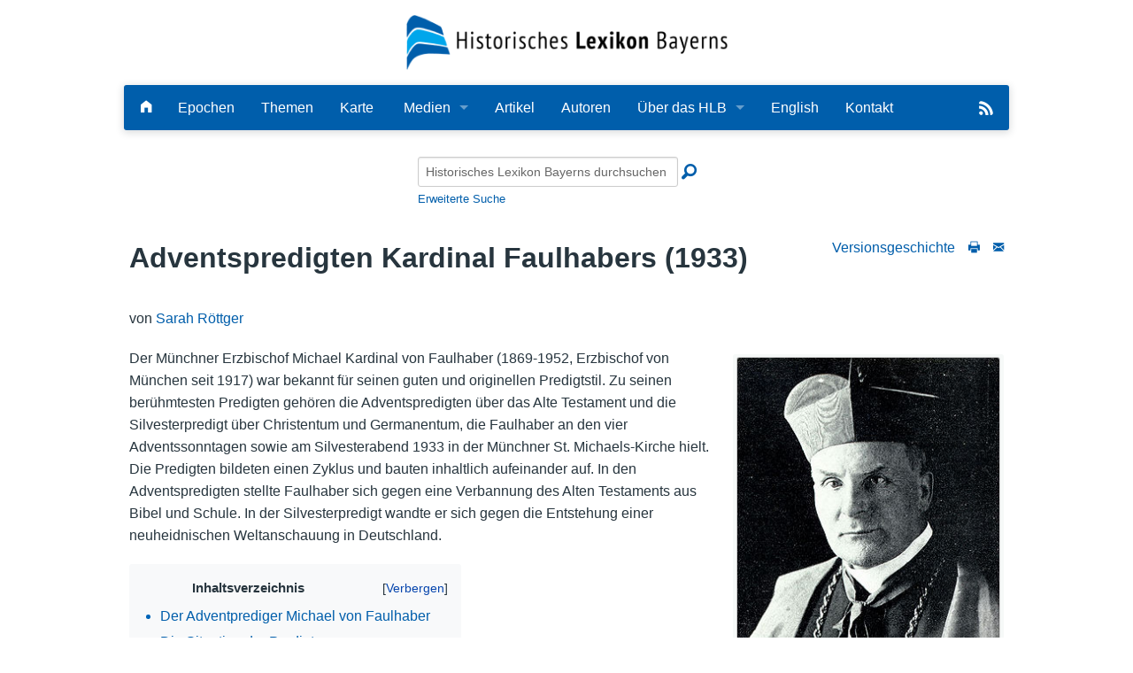

--- FILE ---
content_type: text/html; charset=UTF-8
request_url: https://www.historisches-lexikon-bayerns.de/Lexikon/Adventspredigten_Kardinal_Faulhabers_(1933)
body_size: 13840
content:
<!DOCTYPE html>
<html class="client-nojs" lang="de-x-formal" dir="ltr">
<head>
<meta charset="UTF-8">
<title>Adventspredigten Kardinal Faulhabers (1933) – Historisches Lexikon Bayerns</title>
<script>document.documentElement.className="client-js";RLCONF={"wgBreakFrames":false,"wgSeparatorTransformTable":[",\t.",".\t,"],"wgDigitTransformTable":["",""],"wgDefaultDateFormat":"dmy","wgMonthNames":["","Januar","Februar","März","April","Mai","Juni","Juli","August","September","Oktober","November","Dezember"],"wgRequestId":"aYHvJ22AseSUj58eEAjXuwAAAAk","wgCanonicalNamespace":"","wgCanonicalSpecialPageName":false,"wgNamespaceNumber":0,"wgPageName":"Adventspredigten_Kardinal_Faulhabers_(1933)","wgTitle":"Adventspredigten Kardinal Faulhabers (1933)","wgCurRevisionId":34098389,"wgRevisionId":34098389,"wgArticleId":26792,"wgIsArticle":true,"wgIsRedirect":false,"wgAction":"view","wgUserName":null,"wgUserGroups":["*"],"wgCategories":["Bayerische Geschichte","1933 bis 1945","Kirche","Oberbayern"],"wgPageViewLanguage":"de-formal","wgPageContentLanguage":"de-formal","wgPageContentModel":"wikitext","wgRelevantPageName":"Adventspredigten_Kardinal_Faulhabers_(1933)","wgRelevantArticleId":26792,"wgIsProbablyEditable":false,"wgRelevantPageIsProbablyEditable":false,"wgRestrictionEdit":[],"wgRestrictionMove":[],"wgCiteReferencePreviewsActive":true,"wgMediaViewerOnClick":true,"wgMediaViewerEnabledByDefault":true,"wgPopupsFlags":0,"srfFilteredConfig":null,"egMapsScriptPath":"/extensions/Maps/","egMapsDebugJS":false,"egMapsAvailableServices":["leaflet","googlemaps3"],"egMapsLeafletLayersApiKeys":{"MapBox":"","MapQuestOpen":"","Thunderforest":"","GeoportailFrance":""},"mlmLanguages":["en","cn","fr","it","nl"],"mlmLanguageFlags":{"de":"/extensions/MultiLanguageManager/resources/images/DE.png","en":"/extensions/MultiLanguageManager/resources/images/GB.png","cn":"/extensions/MultiLanguageManager/resources/images/CN.png","fr":"/extensions/MultiLanguageManager/resources/images/FR.png","it":"/extensions/MultiLanguageManager/resources/images/IT.png","nl":"/extensions/MultiLanguageManager/resources/images/NL.png"}};
RLSTATE={"site.styles":"ready","user.styles":"ready","user":"ready","user.options":"loading","mediawiki.page.gallery.styles":"ready","skins.foreground.styles":"ready","ext.mlm.styles":"ready","ext.embedVideo.styles":"ready","ext.srf.styles":"ready"};RLPAGEMODULES=["ext.smw.styles","mediawiki.page.media","smw.entityexaminer","site","mediawiki.page.ready","mediawiki.toc","skins.foreground.js","ext.mlm","mmv.bootstrap","ext.embedVideo.overlay","ext.popups","ext.smw.purge"];</script>
<script>(RLQ=window.RLQ||[]).push(function(){mw.loader.impl(function(){return["user.options@12s5i",function($,jQuery,require,module){mw.user.tokens.set({"patrolToken":"+\\","watchToken":"+\\","csrfToken":"+\\"});
}];});});</script>
<link rel="stylesheet" href="/load.php?lang=de-formal&amp;modules=ext.embedVideo.styles%7Cext.mlm.styles%7Cext.srf.styles%7Cmediawiki.page.gallery.styles%7Cskins.foreground.styles&amp;only=styles&amp;skin=foreground">
<script async="" src="/load.php?lang=de-formal&amp;modules=startup&amp;only=scripts&amp;raw=1&amp;skin=foreground"></script>
<style>#mw-indicator-mw-helplink {display:none;}</style>
<meta name="ResourceLoaderDynamicStyles" content="">
<link rel="stylesheet" href="/load.php?lang=de-formal&amp;modules=site.styles&amp;only=styles&amp;skin=foreground">
<meta name="generator" content="MediaWiki 1.43.6">
<meta name="robots" content="max-image-preview:standard">
<meta name="format-detection" content="telephone=no">
<meta property="og:image" content="https://www.historisches-lexikon-bayerns.de/images/3/35/Michael_Faulhaber_1930.jpg">
<meta property="og:image:width" content="1200">
<meta property="og:image:height" content="1761">
<meta property="og:image" content="https://www.historisches-lexikon-bayerns.de/images/3/35/Michael_Faulhaber_1930.jpg">
<meta property="og:image:width" content="800">
<meta property="og:image:height" content="1174">
<meta property="og:image:width" content="640">
<meta property="og:image:height" content="939">
<meta name="viewport" content="width=device-width, initial-scale=1.0, user-scalable=yes, minimum-scale=0.25, maximum-scale=5.0">
<link rel="alternate" type="application/rdf+xml" title="Adventspredigten Kardinal Faulhabers (1933)" href="/index.php?title=Spezial:RDF_exportieren&amp;xmlmime=rdf">
<link rel="icon" href="/skins/Foreground/assets/img/favicon.ico">
<link rel="search" type="application/opensearchdescription+xml" href="/rest.php/v1/search" title="Historisches Lexikon Bayerns (de-formal)">
<link rel="EditURI" type="application/rsd+xml" href="https://www.historisches-lexikon-bayerns.de/api.php?action=rsd">
<link rel="alternate" type="application/atom+xml" title="Atom-Feed für „Historisches Lexikon Bayerns“" href="/index.php?title=Spezial:Letzte_%C3%84nderungen&amp;feed=atom">
<meta http-equiv="X-UA-Compatible" content="IE=edge" />
</head>
<body class="mediawiki ltr sitedir-ltr mw-hide-empty-elt ns-0 ns-subject page-Adventspredigten_Kardinal_Faulhabers_1933 rootpage-Adventspredigten_Kardinal_Faulhabers_1933 skin-foreground action-view skin--responsive"><div id='navwrapper'><!-- START FOREGROUNDTEMPLATE -->
        <div id="headerlogo">
            <div class="row" role="navigation" aria-label="HLB-Logo">
                <a href="/Lexikon/Hauptseite" aria-label="Startseite">
                    <!--img src="https://www.historisches-lexikon-bayerns.de/skins/foreground/assets/img/hlblogo.png" alt="HLB"/-->
                    <img src="/skins/Foreground/assets/img/hlblogo.png" alt="HLB"/>
                                    </a>

            </div>
        </div>
        <div class="row">
            <nav class="top-bar" data-topbar role="navigation" aria-label="Hauptmenu" data-options="back_text: Zurück">
                <ul class="title-area">
                    <li class="name">

                    </li>
                    <li class="toggle-topbar menu-icon">
                        <a href="#"><span>Menü</span></a>
                    </li>
                </ul>

            <section class="top-bar-section">
                <h2 style="display:none;">Hauptmenu</h2>
                <ul class="left" id="top-bar-left">
                    <li class="divider"></li>
                    <li id="p-" class="has-dropdown active"></li>
                    <li id="n-Startseite" class=""><a href="/Lexikon/Hauptseite" aria-label="Hauptseite"><i class="fi-home"></i></a></li>

                    <li id="n-Epochen" class=""><a href="/Lexikon/Artikel_nach_Epoche">Epochen</a></li>
                    <li id="n-Kategorien" class=""><a href="/Lexikon/Kategorien">Themen</a></li>
                    <li id="n-Karte" class=""><a href="/Lexikon/Karte">Karte</a></li>

                    <li id="Medien" class="has-dropdown active"><a href="#">Medien</a>
                        <ul class="dropdown">
                            <li id="n-Bilder" class=""><a href="/Lexikon/Bilder">Bilder</a></li>
                            <li id="n-Audio" class=""><a href="/Lexikon/Spezial:Neue_Dateien?mediatype[]=AUDIO">Audio</a></li>
                            <li id="n-Video" class=""><a href="/Lexikon/Spezial:Neue_Dateien?mediatype[]=VIDEO">Video</a></li>
                            <li id="n-PDF" class=""><a href="/Lexikon/Spezial:Neue_Dateien?mediatype[]=OFFICE">PDF</a></li>
                            <li id="n-NeueDateien" class=""><a href="/Lexikon/Spezial:Neue_Dateien">Alle Dateien</a></li>
                        </ul>
                    </li>

                    <!--li id="n-Bilder" class=""><a href="/Lexikon/Spezial:Neue_Dateien">Bilder</a></li-->
                    <!--li id="n-Bilder" class=""><a href="/Lexikon/Bilder">Bilder</a></li-->

                    <li id="n-Artikel-A-Z" class=""><a href="/Lexikon/Artikel_A-Z">Artikel</a></li>
                    <li id="n-Autoren" class=""><a href="/Lexikon/Autoren">Autoren</a></li>
                    <li id="n-Ueber-das-Lexikon" class="has-dropdown active"><a href="#">Über das HLB</a>
                        <ul class="dropdown">
                            <li id="n-Das_Lexikon"><a href="/Lexikon/HLB:Das_Lexikon">Lexikon</a></li>

                            <li id="n-Redaktion"><a href="/Lexikon/HLB:Redaktion">Redaktion</a></li>
                            <li id="n-Traeger"><a href="/Lexikon/HLB:Traeger">Träger</a></li>
                            <li id="n-Wissenschaftlicher-Beirat" class=""><a href="/Lexikon/HLB:Wissenschaftlicher_Beirat">Wissenschaftlicher Beirat</a></li>
                            <li id="n-Bearbeitungsstand"><a href="/Lexikon/HLB:Bearbeitungsstand">Bearbeitungsstand</a></li>
                            <li id="n-Zehn-Jahre"><a href="/Lexikon/HLB:Zehn-Jahre-HLB">Zehn Jahre HLB</a></li>
                            <li id="n-faq"><a href="/Lexikon/HLB:Häufige_Fragen">Häufige Fragen</a></li>
                            <li id="n-Nutzungshinweise" class=""><a href="/Lexikon/HLB:Nutzungshinweise">Nutzungshinweise</a></li>

                        </ul>
                    </li>
                    <li id="n-English"><a href="/Lexikon/English">English</a></li>
                    <li id="n-Kontakt"><a href="/Lexikon/HLB:Kontakt">Kontakt</a></li>

                </ul>

                <ul id="top-bar-right" class="right">
                    <!--li class="has-form">
                        <form action="" id="searchform" class="mw-search">
                            <div class="row collapse">
                                <div class="small-12 columns">
                                                                        <button type="submit" class="button search"></button>
                                </div>
                            </div>
                        </form>
                    </li-->
                    <!--li class="divider show-for-small"></li>

                    <li class="has-dropdown active"><a href="#"><i class="fa fa-cogs"></i></a>
                        <ul id="toolbox-dropdown" class="dropdown">
                                                        <li id="n-recentchanges"></li>                            <li id="n-help" ><a href=""></a></li>                        </ul>
                    </li>

                    <li id="personal-tools-dropdown" class="has-dropdown active"><a href="#"><i class="fa fa-user"></i></a>
                        <ul class="dropdown">
                                                    </ul>
                    </li-->
                    <!-- li id="n-Search"><a href="#"><i class="fi-magnifying-glass"></i></a></li -->
                    <li class="divider show-for-small"></li>
                    <li>
                        <a href="/Lexikon/Spezial:Semantische_Suche/-5B-5BArtikelTitel::%2B-5D-5D/mainlabel%3D/limit%3D20/order%3Ddescending/sort%3DModification-20date/offset%3D0/format%3Dfeed/type%3Drss/title%3DHistorisches-20Lexikon-20Bayerns/description%3DNeueste-20Artikel-20des-20Historischen-20Lexikon-20Bayerns" target="_blank">
                            <img src="https://www.historisches-lexikon-bayerns.de/skins/Foreground/assets/img/feedIcon2.png" id="rss-feed" title="RSS-Feed" alt="RSS"/>
                        </a>
                    </li>
                </ul>

            </section>
            </nav>
        </div>

		</div>        <div class="row">
            <div id="simple-search">
                <form action="/index.php" id="searchform" class="mw-search">
                        <div class="row collapse">
                            <div class="small-12 columns"><input type="search" name="search" placeholder="Historisches Lexikon Bayerns durchsuchen" aria-label="Historisches Lexikon Bayerns durchsuchen" autocapitalize="sentences" title="Historisches Lexikon Bayerns durchsuchen [f]" accesskey="f" id="searchInput"><button type="submit"
                            class="button search">Suche</button>
                            <input type="hidden" name="profile" value="advanced">
                            <i class="fi-magnifying-glass"></i>
                            <div id="advanced-search"><a href="/index.php?search&profile=advanced">Erweiterte Suche</a></div>
                            </div>
                        </div>
                </form>
            </div>
		<div id="page-content" role="main">
		<div class="row">
				<div class="large-12 columns">
					<!-- Output page indicators -->
					<div class="mw-indicators">
<div id="mw-indicator-smw-entity-examiner" class="mw-indicator"><div class="smw-entity-examiner smw-indicator-vertical-bar-loader" data-subject="Adventspredigten_Kardinal_Faulhabers_(1933)#0##" data-dir="ltr" data-uselang="" title="Eine Datenprüfung wird im Hintergrund ausgeführt."></div></div>
</div>
					<!-- If user is logged in output echo location -->
									<!--[if lt IE 9]>
				<div id="siteNotice" class="sitenotice panel radius">Historisches Lexikon Bayerns sieht in dieser Version des Internet Explorers nicht wie gewünscht aus. Es wird eine Aktualisierung des Internet Explorers oder der Umstieg auf einen Browser wie bspw. Firefox oder Chrome empfohlen.</div>
				<![endif]-->

												</div>
		</div>

		<div id="mw-js-message" style="display:none;"></div>
		<div class="row">
				<div id="p-cactions" class="large-12 columns">
										<div id="content">

                        <div id="hlbArticleNav-header">
                            <ul><li id="history" class="document-option" title="Ältere Versionen anzeigen">Versionsgeschichte</i></li><li id="hlbdruckversion" class="document-option"><a href="#" onclick="window.print()" id="Druckversion" title="Druckversion"><i class="fi-print"></i></a></li><li id="contact" class="document-option" title="Haben Sie Anmerkungen zu diesem Artikel? Schreiben Sie an die Redaktion"><a href="/Lexikon/Spezial:Kontakt" target="_blank" aria-label="Schreiben Sie an die Redaktion"><i class="fi-mail"></i></a></li></ul>
                            </div>					<h1  id="firstHeading" class="title"><span class="mw-page-title-main">Adventspredigten Kardinal Faulhabers (1933)</span></h1>
											<h3 id="tagline">Aus Historisches Lexikon Bayerns</h3>					<h5 id="siteSub" class="subtitle"><div id="mw-content-subtitle"></div></h5>
					<div id="contentSub" class="clear_both"></div>
					<div id="bodyContent" class="mw-bodytext" role="article">
						<div id="mw-content-text" class="mw-body-content"><div class="mw-content-ltr mw-parser-output" lang="de-x-formal" dir="ltr"><p><span class="author-pretext">von</span> <a href="/Lexikon/Autor:R%C3%B6ttger,_Sarah" title="Autor:Röttger, Sarah">Sarah Röttger</a> 
</p>
<figure class="mw-default-size" typeof="mw:File/Thumb"><a href="/Lexikon/Datei:Michael_Faulhaber_1930.jpg" class="mw-file-description"><img src="/images/thumb/3/35/Michael_Faulhaber_1930.jpg/300px-Michael_Faulhaber_1930.jpg" decoding="async" width="300" height="440" class="mw-file-element" srcset="/images/thumb/3/35/Michael_Faulhaber_1930.jpg/450px-Michael_Faulhaber_1930.jpg 1.5x, /images/3/35/Michael_Faulhaber_1930.jpg 2x" data-file-width="545" data-file-height="800" /></a><figcaption>Michael Kardinal Faulhaber (1869-1952). Foto aus: Reichshandbuch der deutschen Gesellschaft. 1. Band. (Bayerische Staatsbibliothek, <a target="_blank" rel="nofollow noreferrer noopener" class="external text" href="https://bildarchiv.bsb-muenchen.de/search?id=port-011896">Bildarchiv</a>)</figcaption></figure>
<p>Der Münchner Erzbischof Michael Kardinal von Faulhaber (1869-1952, Erzbischof von München seit 1917) war bekannt für seinen guten und originellen Predigtstil. Zu seinen berühmtesten Predigten gehören die Adventspredigten über das Alte Testament und die Silvesterpredigt über Christentum und Germanentum, die Faulhaber an den vier Adventssonntagen sowie am Silvesterabend 1933 in der Münchner St. Michaels-Kirche hielt. Die Predigten bildeten einen Zyklus und bauten inhaltlich aufeinander auf. In den Adventspredigten stellte Faulhaber sich gegen eine Verbannung des Alten Testaments aus Bibel und Schule. In der Silvesterpredigt wandte er sich gegen
die Entstehung einer neuheidnischen Weltanschauung in Deutschland.  
</p>
<div id="toc" class="toc" role="navigation" aria-labelledby="mw-toc-heading"><input type="checkbox" role="button" id="toctogglecheckbox" class="toctogglecheckbox" style="display:none" /><div class="toctitle" lang="de-x-formal" dir="ltr"><h2 id="mw-toc-heading">Inhaltsverzeichnis</h2><span class="toctogglespan"><label class="toctogglelabel" for="toctogglecheckbox"></label></span></div>
<ul>
<li class="toclevel-1 tocsection-1"><a href="#Der_Adventprediger_Michael_von_Faulhaber"><span class="tocnumber">1</span> <span class="toctext">Der Adventprediger Michael von Faulhaber</span></a></li>
<li class="toclevel-1 tocsection-2"><a href="#Die_Situation_der_Predigten"><span class="tocnumber">2</span> <span class="toctext">Die Situation der Predigten</span></a></li>
<li class="toclevel-1 tocsection-3"><a href="#Inhalt_der_Predigten"><span class="tocnumber">3</span> <span class="toctext">Inhalt der Predigten</span></a></li>
<li class="toclevel-1 tocsection-4"><a href="#Resonanz"><span class="tocnumber">4</span> <span class="toctext">Resonanz</span></a></li>
<li class="toclevel-1 tocsection-5"><a href="#Widerstandshandlung?"><span class="tocnumber">5</span> <span class="toctext">Widerstandshandlung?</span></a></li>
<li class="toclevel-1 tocsection-6"><a href="#Reaktionen_auf_die_Adventspredigten"><span class="tocnumber">6</span> <span class="toctext">Reaktionen auf die Adventspredigten</span></a></li>
<li class="toclevel-1 tocsection-7"><a href="#Literatur"><span class="tocnumber">7</span> <span class="toctext">Literatur</span></a></li>
<li class="toclevel-1 tocsection-8"><a href="#Quellen"><span class="tocnumber">8</span> <span class="toctext">Quellen</span></a></li>
<li class="toclevel-1 tocsection-9"><a href="#Weiterführende_Recherche"><span class="tocnumber">9</span> <span class="toctext">Weiterführende Recherche</span></a></li>
<li class="toclevel-1 tocsection-10"><a href="#Empfohlene_Zitierweise"><span class="tocnumber">10</span> <span class="toctext">Empfohlene Zitierweise</span></a></li>
</ul>
</div>

<h2><span class="mw-headline" id="Der_Adventprediger_Michael_von_Faulhaber">Der Adventprediger Michael von Faulhaber</span></h2>
<p>Nur zwei Jahre nach seiner Priesterweihe am 1. August 1892 wurde <a href="/Lexikon/Person:118532073" title="Person:118532073">Michael Faulhaber</a> (1869-1952) Präfekt des Kilianeums in <a href="/Lexikon/Ort:ODB_S00002826" title="Ort:ODB S00002826">Würzburg</a>. Schon zu dieser Zeit fiel der junge Priester durch seine originellen und guten Predigten auf. 1895 promovierte Faulhaber mit einer preisgekrönten Arbeit über die griechischen Apologeten der klassischen Väterzeit mit "summa cum laude". Die Arbeit verhalf ihm zu einem Universitätsstipendium, mit dem er in Rom Katenenforschung betrieb, also die Erforschung früher Bibelkommentare. Hierzu habilierte er sich 1899 in Würzburg. Von 1903 bis 1910 war Faulhaber Inhaber des neu geschaffenen Lehrstuhls für Altes Testament in Straßburg. Er lehrte speziell die Bereiche Biblische Altertumskunde, Psalmen und Prophetenbücher. 
</p><p>Am 19. Februar 1911 wurde Faulhaber als Bischof von Speyer eingeführt. 1917 verließ er das Bistum wieder und wurde Erzbischof von München und Freising. Am 7. März 1921 folgte die Ernennung zum Kardinal. 
</p><p>Als Faulhaber im Advent 1933 die Adventspredigten hielt, war er 64 Jahre alt, seit fast 23 Jahren Bischof, davon 16 Jahre Erzbischof von <a href="/Lexikon/Ort:ODB_S00008915" title="Ort:ODB S00008915">München</a>. Er hatte als Bischof bereits im Kaiserreich und in der Weimarer Republik gewirkt. Nun stand er vor der Herausforderung eines erneuten politischen Wechsels: Dem Dritten Reich und seinem nationalsozialistischen Regime. 
</p><p><br />
</p>
<h2><span class="mw-headline" id="Die_Situation_der_Predigten">Die Situation der Predigten</span></h2>
<p>Die Adventspredigten waren Themenpredigten, die zuvor in der
Presse angekündigt worden waren und denen sich kurze Andachten anschlossen. Sie wurden am 3., 10., 17. und 24. Dezember (Heiligabend) sowie am Silvesterabend 1933, jeweils um 19 Uhr gehalten. Gepredigt wurde über "Die religiösen Werte des Alten Testaments", "Die sittlichen Werte des Alten Testaments und ihre Aufwertung im Evangelium", "Die sozialen Werte des Alten Testaments", "Der Eckstein zwischen Judentum und Christentum" sowie an Silverster über "Christentum und Germanentum".   
</p><p>Anlass für die Predigten waren
erstens Forderungen nach einer Verwerfung des Alten Testaments aus Schule und Bibel. Zur
konsequenten Durchsetzung ihrer Rassenideologie hatten die Nationalsozialisten
die Absicht, alles Jüdische zu tilgen, auch aus dem Christentum. Aus
Einzelstimmen sei mittlerweile ein "Sprechchor" geworden, zu dem nicht nur
die <a href="/index.php?title=Deutsche_Christen&amp;action=edit&amp;redlink=1" class="new" title="Deutsche Christen (Seite nicht vorhanden)">Deutschen Christen</a>, sondern auch die "Apostel Rosenbergs" gehörten,
klagte Faulhaber in der ersten Adventspredigt am 3. Dezember 1933. Am 13. November 1933 zuvor hatte der Gründer und Obmann der Deutschen Christen, <a href="/Lexikon/Person:13272197X" title="Person:13272197X">Reinhold
Krause</a> (1893-1980), auf einer Kundgebung im Berliner Sportpalast gefordert, das
Christentum vom Alten Testament zu befreien.  
</p><p>Zweitens hatte Faulhaber seine Beobachtung,
dass in Deutschland "eine nordisch-germanische Konfession im Entstehen ist" zu
dem Predigtzyklus veranlasst. 
</p><p>Der Hörerandrang war so groß, dass neben St. Michael, wo der Kardinal vor ca. 1.500 Menschen predigte, noch die beiden
nächstgelegenen Kirchen, Studienkirche (ca. 400 Menschen) und Bürgersaal (ca. 500 Menschen), durch Lautsprecher
angeschlossen werden mussten. Auch diese waren bis auf den letzten Platz
gefüllt. Wegen der großen Nachfrage wurden die fünf Kanzelreden jeweils Woche
für Woche am Donnerstag nach der betreffenden Predigt in Einzelheften
veröffentlicht. Nach dem Abschluss der Predigtreihe erschienen sie zusätzlich
in Buchform zusammengefasst unter dem Titel "Judentum, Christentum,
Germanentum". Die Predigten wurden zudem in mehrere Sprachen übersetzt und im
europäischen Ausland und in den USA gelesen.
</p>
<div align="center"> <ul class="gallery mw-gallery-nolines">
		<li class="gallerybox" style="width: 305px">
			<div class="thumb" style="width: 300px;"><span typeof="mw:File"><a href="/Lexikon/Datei:Wappen_Kardinal_Faulhaber.jpg" class="mw-file-description" title="Wappen Kardinal Faulhabers. Der siebenarmige Leuchter auf dem linken Schild verweist auf seine Tätigkeit als Professor für das Alte Testament. (Erzbischöfliches Archiv München)"><img alt="Wappen Kardinal Faulhabers. Der siebenarmige Leuchter auf dem linken Schild verweist auf seine Tätigkeit als Professor für das Alte Testament. (Erzbischöfliches Archiv München)" src="/images/thumb/e/e4/Wappen_Kardinal_Faulhaber.jpg/293px-Wappen_Kardinal_Faulhaber.jpg" decoding="async" width="293" height="300" class="mw-file-element" srcset="/images/thumb/e/e4/Wappen_Kardinal_Faulhaber.jpg/440px-Wappen_Kardinal_Faulhaber.jpg 1.5x, /images/thumb/e/e4/Wappen_Kardinal_Faulhaber.jpg/586px-Wappen_Kardinal_Faulhaber.jpg 2x" data-file-width="782" data-file-height="800" /></a></span></div>
			<div class="gallerytext">Wappen Kardinal Faulhabers. Der siebenarmige Leuchter auf dem linken Schild verweist auf seine Tätigkeit als Professor für das Alte Testament. (Erzbischöfliches Archiv München)</div>
		</li>
		<li class="gallerybox" style="width: 305px">
			<div class="thumb" style="width: 300px;"><span typeof="mw:File"><a href="/Lexikon/Datei:St_Michael_Muenchen_1905.jpg" class="mw-file-description" title="St. Michael in München, Foto von ca. 1905. (Stadtarchiv München DE-1992-FS-NL-PETT1-2534, lizensiert durch CC BY-ND 4.0)"><img alt="St. Michael in München, Foto von ca. 1905. (Stadtarchiv München DE-1992-FS-NL-PETT1-2534, lizensiert durch CC BY-ND 4.0)" src="/images/thumb/9/92/St_Michael_Muenchen_1905.jpg/232px-St_Michael_Muenchen_1905.jpg" decoding="async" width="232" height="300" class="mw-file-element" srcset="/images/thumb/9/92/St_Michael_Muenchen_1905.jpg/349px-St_Michael_Muenchen_1905.jpg 1.5x, /images/thumb/9/92/St_Michael_Muenchen_1905.jpg/465px-St_Michael_Muenchen_1905.jpg 2x" data-file-width="620" data-file-height="800" /></a></span></div>
			<div class="gallerytext">St. Michael in München, Foto von ca. 1905. (<a target="_blank" rel="nofollow noreferrer noopener" class="external text" href="https://stadtarchiv.muenchen.de/scopeQuery/detail.aspx?ID=424373">Stadtarchiv München DE-1992-FS-NL-PETT1-2534</a>, lizensiert durch <a target="_blank" rel="nofollow noreferrer noopener" class="external text" href="https://creativecommons.org/licenses/by-nd/4.0/deed.de">CC BY-ND 4.0</a>)</div>
		</li>
</ul> </div>
<h2><span class="mw-headline" id="Inhalt_der_Predigten">Inhalt der Predigten</span></h2>
<p>Faulhaber legte dar, dass das Alte Testament unverzichtbar
für Bibel und Schule sei. In einer christozentrischen Lesart deutete er das Alte Testament  als
"Vorschule" des Neuen Testaments, das in Christus den Mittelpunkt
bzw. den Eckstein der Heilsgeschichte erlangt. Weil es in der
Kontinuität der Heilsgeschichte stehe, habe es seinen Wert. Der Münchner
Erzbischof unterschied dabei zwischen Lichtern und Schatten des Alten Testaments. Zu den
Lichtern zählte er zum Beispiel die zehn Gebote, die er als ewige Grundwerte
bezeichnete, und Charakterbilder wie <a href="/Lexikon/Person:118558382" title="Person:118558382">Joseph</a> oder <a href="/Lexikon/Person:118641190" title="Person:118641190">Moses</a>; zu den Schatten zählte er
hingegen Lohnmoral, Fluchpsalmen oder Rachelieder des Alten Bundes. Es müsse
eine Auslese erfolgen, forderte Faulhaber. Von den Schatten wollte Faulhaber sich lösen, die Lichter würden von Christus im Evangelium noch
aufgewertet.
</p><p>Faulhaber trat in den Predigten auch für die Unmöglichkeit
einer Verfassung ohne Gottesbezug ein. Die soziale Ordnung sei untrennbar mit
Gott verbunden, eine Verfassung könne nur dann sozial sein, wenn der notwendige
Gottesbezug berücksichtigt sei, warnte er in der dritten Adventspredigt am 17. Dezember. In der
Silvesterpredigt nahm er erneut darauf Bezug und verkündete die Unvereinbarkeit
von Kirche und nationalsozialistischer Weltanschauung. So stellte er sich gegen
die Errichtung einer nordisch-germanischen Religion, die auch gar nicht nötig
sei, weil es keinen Gegensatz zwischen Deutschsein und Christsein gebe.
</p>
<h2><span class="mw-headline" id="Resonanz">Resonanz</span></h2>
<p>Sowohl katholische als auch protestantische Gläubige verstanden die Predigten als mutiges Zeugnis für den christlichen Glauben.    
</p>
<figure class="mw-default-size" typeof="mw:File/Thumb"><a href="/Lexikon/Datei:Cover_Faulhaber_Adventspredigten.jpg" class="mw-file-description"><img src="/images/thumb/9/9c/Cover_Faulhaber_Adventspredigten.jpg/300px-Cover_Faulhaber_Adventspredigten.jpg" decoding="async" width="300" height="425" class="mw-file-element" srcset="/images/thumb/9/9c/Cover_Faulhaber_Adventspredigten.jpg/450px-Cover_Faulhaber_Adventspredigten.jpg 1.5x, /images/thumb/9/9c/Cover_Faulhaber_Adventspredigten.jpg/600px-Cover_Faulhaber_Adventspredigten.jpg 2x" data-file-width="760" data-file-height="1076" /></a><figcaption>Titelbild der Druckausgabe der Adventspredigten Kardinal Faulhabers. (Bayerische Staatsbibliothek, Hom. 2061 s)</figcaption></figure>
<p>Starke Rezeption fand im Protestantismus vor allem die in der ersten Adventspredigt dargebotene Hand zur gemeinsamen Verteidigung des Alten Testaments. Faulhaber erhielt mehrere Zuschriften und Besuche aus evangelischen Seelsorgerkreisen, die auf diese Handreichung reagierten. In einer Zeit, in der es innerhalb des Protestantismus heftige Auseinandersetzungen zwischen der Bekennenden Kirche und den Deutschen Christen gab, die das Alte Testament aus dem Kanon entfernen wollten, war ein gemeinsames Eintreten für das Alte Testament gern gehört. So schrieb etwa ein evangelischer Pfarrer namens Lodter an einen Kollegen bewundernde Worte über Faulhabers Predigten.   
</p><p>Die katholischen Gläubigen hörten Faulhabers Worte als ein starkes Hirtenwort, in denen er als Bischof der katholischen Kirche seiner Pflicht nachkam und zentrales Glaubensgut verteidigte. In zahlreichen Zuschriften dankten ihm Gläubige innerhalb und außerhalb seiner Diözese für seine mutigen und klaren Worte. Eine bayerische Katholikin drückte in einem Brief ihre Bewunderung über den persönlichen Mut ihres Bischofs aus. Eine Katholikin aus Wien brachte Faulhaber in einem kurzen Schreiben ihre Verehrung und Hochachtung entgegen, nachdem vor allem die dritte Adventspredigt bei ihr einen überwältigenden Eindruck gemacht hatte. Auch von Geistlichen aus dem ganzen Reich erhielt Faulhaber viele Briefe. Pfarrer aus seiner Erzdiözese schrieben ihrem Bischof und drückten ihre Wertschätzung und Dankbarkeit für die mutigen Worte ihres Hirten aus.   
</p><p>Die Nationalsozialisten fassten die Predigten hingegen als politisches Widerwort und Eintreten für das Judentum auf. Die Predigten galten als Ersatz für einen mittlerweile unmöglich gewordenen politischen Katholizismus, Faulhaber als Anführer des Widerstandes gegen das neue Regime, als Freund der Juden und Priester Roms ohne ein Herz für Deutschland und die deutsche Kultur. Ende Januar 1934 wurde Faulhaber Opfer eines Angriffes. Zwei Schüsse wurden auf das Mittelfenster des Sprechzimmers der erzbischöflichen Wohnung abgefeuert. Faulhaber ließ über den Nuntius <a href="/Lexikon/Person:118590294" title="Person:118590294">Cesare Orsenigo</a> (1873-1946) Kardinalstaatssekretär <a href="/Lexikon/Person:118594753" title="Person:118594753">Eugenio Pacelli</a> (1876-1958, seit 1939 als Pius XII. Papst) von diesem Vorfall per Telegramm berichten. Darin erklärte er, dass er einen Zusammenhang mit der Rede des Chefs der Staatskanzlei <a href="/Lexikon/Person:122330811" title="Person:122330811">Hermann Esser</a> (NSDAP, 1900-1981) vermute, die einen Tag zuvor in allen Zeitungen als amtliche Auflage erschienen sei. Esser hatte in <a href="/Lexikon/Ort:ODB_S00008032" title="Ort:ODB S00008032">Blaichach</a> (Lkr. Oberallgäu) am 26. Januar 1934 eine Rede gegen Faulhabers Predigten gehalten, in der er "massive persönliche Anwürfe gegen den Kardinal" geschleudert hatte. Esser machte Faulhaber und dem gesamten katholischen Klerus wenigstens indirekt den Vorwurf der Staatsfeindlichkeit und des mangelnden Gehorsams gegenüber der Staatsautorität. Einen Monat später spendete Faulhaber sein Autorenhonorar in Höhe von 700 Reichsmark dem nationalsozialistischen Winterhilfswerk, wohl als Zeichen, dass er nicht grundsätzlich Gegner des Nationalsozialismus war.  
</p><p>Den Anfeindungen durch die Nationalsozialisten stand eine Fülle von positiven Reaktionen vonseiten vieler Juden entgegen. Dass die Adventspredigten in der jüdischen Presse weite Beachtung fanden, zeigt eine Notiz des SD-Berichts: "In der jüdischen und in der Auslandspresse werden Faulhabers Äußerungen als Verteidigung des Judentums aufgefaßt". Am 19. Januar 1934 schrieb ein Jude namens <a href="/Lexikon/Person:1190906023" title="Person:1190906023">Julius Schulhoff</a>, Inhaber eines Bürogeschäftes in Düsseldorf, im Namen seiner Frau einen Brief an Faulhaber, in dem er Faulhaber von Herzen für den mannhaften Eintritt für das arme jüdische Volk dankte. Seine Frau ziehe daraus ihre Hoffnung, dass die Gerechtigkeit leben werde, "solange es solche Männer gibt". 
</p><p>In vielen Teilen Europas und in den USA wurden die Predigten ebenfalls als politischer Widerstand im positiven Sinne wahrgenommen. Aus den Kanzelreden wurde in den USA eine klare Absage Faulhabers an den nationalsozialistischen Antisemitismus gelesen. Das amerikanische Magazin "The Living Age“ veröffentlichte im August 1934 einen Beitrag über "Cardinal Faulhaber" und stellte ihn als furchtlosen Anführer des Kirchenwiderstands in Deutschland dar.
</p>
<h2><span id="Widerstandshandlung.3F"></span><span class="mw-headline" id="Widerstandshandlung?">Widerstandshandlung?</span></h2>
<p>Dass jedoch die Adventspredigten tatsächlich als Absage an den nationalsozialistischen Antisemitismus betrachtet werden können, ist fraglich. Faulhaber verteidigte in seiner Predigtreihe das Alte Testament als zentrales Glaubensgut des Christentums. Als Träger der Verheißung spielte das Judentum in der Argumentation für den Erhalt des Alten Testaments eine Rolle, Faulhaber musste sich also zwangsläufig in seiner Argumentation für das "vorchristliche Judentum" stark machen. Seine Fürsprache galt jedoch nicht für das zeitgenössische Judentum, eine Unterscheidung, die er in der ersten Adventspredigt selbst getroffen hatte. Für das nachchristliche Judentum war er als Bischof der katholischen Kirche nicht zuständig. 
</p><p>Die Predigten waren auch kein Widerstand in dem Sinne, dass Faulhaber sich politisch gegen den Nationalsozialismus und seine Führer äußerte. Faulhaber kritisierte dessen weltanschauliche Dimension. Als Bischof sah er es als seine Pflicht an, sich gegen die in seinen Augen falsche Weltanschauung zu stellen. Dazu bezog er sich in seiner Argumentation zwar auf Politisches, verließ den religiösen Bereich jedoch nicht. Er griff politische Themen nur dort auf, wo sie seinen Zuständigkeitsbereich als Bischof berührten. Der Münchener Erzbischof stellte sich in seinen Predigten etwa nicht gegen Rassenforschung und -pflege an sich, sondern gegen die nationalsozialistische Rassenideologie, die zum Hass gegen andere Völker pervertiert sei und eine Frontstellung gegen die katholische Kirche eingenommen haben. Faulhaber ging es nicht darum, einzelne politische Positionen oder den Nationalsozialismus an sich zu kritisieren, sondern das Christentum zu verteidigen und die neue Situation gemäß seines Lehr- und Hirtenamtes für das katholische Volk zu deuten. Dafür musste er sich mutig gegen ein Regime stellen, das auf totale Konformität pochte. Schon dies war die Handlung eines mutigen Hirten.
</p>
<h2><span class="mw-headline" id="Reaktionen_auf_die_Adventspredigten">Reaktionen auf die Adventspredigten</span></h2>
<ul><li><a target="_blank" rel="nofollow noreferrer noopener" class="external text" href="https://www.historisches-lexikon-bayerns.de/Lexikon/Datei:Brief_Josefine_Kaeferboeck_an_Faulhaber.pdf">Brief von Josefinde Käferböck an Kardinal Faulhaber vom 30. Januar 1934</a></li>
<li><a target="_blank" rel="nofollow noreferrer noopener" class="external text" href="https://www.historisches-lexikon-bayerns.de/Lexikon/Datei:Brief_Julius_Schulhoff_an_Faulhaber.pdf">Brief des jüdischen Geschäftsinhabers Julius Schulhoff aus Düsseldorf an Kardinal Faulhaber vom 19. Januar 1934</a></li>
<li><a target="_blank" rel="nofollow noreferrer noopener" class="external text" href="https://www.historisches-lexikon-bayerns.de/Lexikon/Datei:Brief_Konrad_Wirth_an_Faulhaber.pdf">Brief des katholischen Pfarrers Konrad Wirths aus Villenbach (Lkr. Dillingen) an Kardinal Faulhaber vom 28. Januar 1934</a></li>
<li><a target="_blank" rel="nofollow noreferrer noopener" class="external text" href="https://www.historisches-lexikon-bayerns.de/Lexikon/Datei:Brief_Pfarrer_Lodter_an_Pfarrer_Nikolaus_Schober.pdf">Brief des evangelischen Pfarrers Nikolaus Lodter aus Hausen (Lkr. Forchheim) an Pfarrer Nikolaus Schober vom 13. Februar 1934</a></li>
<li><a target="_blank" rel="nofollow noreferrer noopener" class="external text" href="https://www.historisches-lexikon-bayerns.de/Lexikon/Datei:Brief_Christian_Konrad_an_Faulhaber.pdf">Brief des katholischen Priesters Christian Konrad aus Rom an Kardinal Faulhaber vom 22. Februar 1934</a></li>
<li><a target="_blank" rel="nofollow noreferrer noopener" class="external text" href="https://www.historisches-lexikon-bayerns.de/images/5/56/Nationalkatholizismus_Voelkischer_Beobachter.pdf">Kulturpolitische Notizen, „Nationalkatholizismus?“, in: Kulturpolitik und Unterhaltung. Tägliches Beiblatt zum „Völkischen Beobachter“, Ausgabe 64 vom 5. März 1934. (Bayerische Staatsbibliothek, Film R 6269-2)</a></li>
<li><a target="_blank" rel="nofollow noreferrer noopener" class="external text" href="https://www.historisches-lexikon-bayerns.de/Lexikon/Datei:Brief_Gertrud_Graefin_Strachwitz_an_Faulhaber.pdf">Brief von Gertrud Gräfin Strachwitz an Kardinal Faulhaber vom 5. März 1934</a></li>
<li><a target="_blank" rel="nofollow noreferrer noopener" class="external text" href="https://www.historisches-lexikon-bayerns.de/images/2/20/Cardinal_Faulhaber_Waldemar_Grimm.pdf">Grimm, Waldemar: Cardinal Faulhaber. In: The Living age. Band 346. 1934, 509-513). (Bayerische Staatsbibliothek, Per. 259 a-346)</a></li></ul>
<h2><span class="mw-headline" id="Literatur">Literatur</span></h2>
<ul><li>Michael Brenner, Von der Novemberrevolution bis zu den Adventspredigten. Zum Verhältnis zwischen Juden und Katholiken in Bayerin zwischen 1918 und 1933, in: Florian Schuller/Giuseppe Veltri/Hubert Wolf (Hg.), Katholizismus und Judentum. Gemeinsamkeiten und Verwerfungen vom 16. bis zum 20. Jahrhundert, Regensburg 2005, 270-281.</li>
<li>Franz Xaver Gerstner, Kardinal Faulhaber als Prediger und Homilet, in: Theologisch-praktische Quartalschrift 101 (1953), 46-48.</li>
<li>Hans-Dieter Graf, Die Adventspredigten des Kardinals Michel von Faulhaber. Ein Beitrag zur Geschichte der katholischen Publizistik und zur Schrifttumspolitik im Dritten Reich, in: Gutenberg-Jahrbuch 65 (1990), 256-283.</li>
<li>Susanne Kornacker, Adventspredigten 1933: "Judentum, Christentum, Germanentum", in: Kardinal Michael von Faulhaber 1869-1952. Eine Ausstellung des Archivs des Erzbistums München und Freising, des Bayerischen Hauptstaatsarchivs und des Stadtarchivs München zum 50. Todestag, hg. von der Generaldirektion der Staatlichen Archive Bayerns, München 2002, 326-335.</li>
<li>Petra Ritter-Müller/Armin Wouters, Die Adventspredigten Kardinal Michael von Faulhabers im Jahre 1933. Eine kritische Betrachtung, in: Joachim Mehlhausen (Hg.), … und über Barmen hinaus. Studien zur Kirchlichen Zeitgeschichte. Festschrift für Carsten Nicolaisen, Göttingen 1995, 234-252.</li>
<li><a target="_blank" rel="nofollow noreferrer noopener" class="external text" href="https://vdg-muenchen.de/wp-content/uploads/2023/10/BABKG_55_kleinINH.pdf">Sarah Röttger, Zwischen Hirtenamt und politischem Kalkül. Die Adventspredigten Michael Kardinal von Faulhabers 1933, in: Zeitschrift für altbayerische Kirchengeschichte 55 (2013), 167-254.</a></li>
<li>Walter Ziegler, Kardinal Faulhaber im Meinungsstreit. Vorwürfe, Kritik, Verehrung, Bewunderung, in: Kardinal Michael von Faulhaber 1869-1952. Eine Ausstellung des Archivs des Erzbistums München und Freising, des Bayerischen Hauptstaatsarchivs und des Stadtarchivs München zum 50. Todestag, hg. von der Generaldirektion der Staatlichen Archive Bayerns, München 2002, 64-93.</li></ul>
<h2><span class="mw-headline" id="Quellen">Quellen</span></h2>
<ul><li>Heinz Boberach (Bearb.), Berichte des SD und der Gestapo über Kirchen und Kirchenvolk in Deutschland 1934-1944 (Veröffentlichungen der Kommission für Zeitgeschichte, A 12), Mainz 1971.</li>
<li>Erzbischöfliches Archiv München (EAM), Nachlass Faulhaber.</li>
<li><a target="_blank" rel="nofollow noreferrer noopener" class="external text" href="https://www.faulhaber-edition.de/index.html">Kritische Online-Edition der Tagebücher Michael Kardinal von Faulhabers (1911–1952)</a></li>
<li>Michael Faulhaber, Judentum, Christentum, Germanentum. Adventspredigten, gehalten in St. Michael zu München 1933, München 1934.</li>
<li>Ludwig Volk (Bearb.), Akten Kardinal Michael von Faulhabers 1917-1945, Bd. 1: 1917-1934 (Veröffentlichungen der Kommission für Zeitgeschichte, A 17), Mainz 1975.</li></ul>
<h2><span id="Weiterf.C3.BChrende_Recherche"></span><span class="mw-headline" id="Weiterführende_Recherche">Weiterführende Recherche</span></h2>
<ul><li><a target="_blank" rel="nofollow noreferrer noopener" class="external text" href="https://www.gateway-bayern.de/opensearch?rfr_id=BSB&amp;res_id=B3KAT&amp;rft_id=info:gnd/(DE-588)118532073">Schlagwortsuche im Online-Katalog des Bibliotheksverbundes Bayern</a></li></ul>
<div class="namensvarianten">
<p>Hier alternative Titel für die Suchfunktion eintragen!
</p>
</div>
<h2><span class="mw-headline" id="Empfohlene_Zitierweise">Empfohlene Zitierweise</span></h2>
<p>Sarah Röttger, Adventspredigten Kardinal Faulhabers (1933), publiziert am 07.08.2019; in: Historisches Lexikon Bayerns, URL: <span class="url">&lt;https://www.historisches-lexikon-bayerns.de/Lexikon/Adventspredigten_Kardinal_Faulhabers_(1933)&gt;</span>  (3.02.2026)        
</p><p><br />
</p><p><br />
</p>
<pre><img src="https://ssl-vg03.met.vgwort.de/na/05a990c54e1144e79691050e2d48e4a8" id="vgwort" alt="" />
</pre>
<!-- 
NewPP limit report
Complications: [show‐toc]
[SMW] In‐text annotation parser time: 0.002 seconds
-->

<!-- Saved in parser cache with key hlbfront2025:pcache:idhash:26792-0!canonical and timestamp 20260203033338 and revision id 34098389. Rendering was triggered because: page-view
 -->
</div></div><div class="printfooter">
Abgerufen von „<a dir="ltr" href="https://www.historisches-lexikon-bayerns.de/index.php?title=Adventspredigten_Kardinal_Faulhabers_(1933)&amp;oldid=34098389">https://www.historisches-lexikon-bayerns.de/index.php?title=Adventspredigten_Kardinal_Faulhabers_(1933)&amp;oldid=34098389</a>“</div>
						<div class="clear_both"></div>
					</div>
		    	<div class="group"><div id="catlinks" class="catlinks" data-mw="interface"><div id="mw-normal-catlinks" class="mw-normal-catlinks"><a href="/Lexikon/Spezial:Kategorien" title="Spezial:Kategorien">Kategorien</a>: <ul><li><a href="/Lexikon/Kategorie:1933_bis_1945" title="Kategorie:1933 bis 1945">1933 bis 1945</a></li><li><a href="/Lexikon/Kategorie:Kirche" title="Kategorie:Kirche">Kirche</a></li><li><a href="/Lexikon/Kategorie:Oberbayern" title="Kategorie:Oberbayern">Oberbayern</a></li></ul></div><div id="mw-hidden-catlinks" class="mw-hidden-catlinks mw-hidden-cats-hidden">Versteckte Kategorie: <ul><li><a href="/Lexikon/Kategorie:Bayerische_Geschichte" title="Kategorie:Bayerische Geschichte">Artikel nach Epochen</a></li></ul></div></div></div>
		    					</div>
		    </div>
		</div>

            <footer class="row">
                <div id="footer">
                    <div class="footer-left small-12 large-centered columns text-center">
                        <a href="https://www.bavarikon.de/" target="_blank" class="external" id="bavarikon">
                            <img src="https://www.historisches-lexikon-bayerns.de/skins/Foreground/assets/img/bavarikon_logo.png" id="bavarikon-logo" alt="bavarikon" title="bavarikon - Kultur und Wissensschätze Bayerns"/>
                        </a>

                        <br />
                        <ul id="footer-left">
                            <li>
                                <a class="footer-links" href="https://hlbredaktion.historisches-lexikon-bayerns.de" target="_blank" title="Login für Redakteure"><i class="fi-lock"></i> Autorenbereich</a>
                            </li>
                            <li>
                                <a class="footer-links" href="/Lexikon/HLB:Impressum">Impressum</a>
                            </li>
                            <li>
                                <a class="footer-links" href="/Lexikon/HLB:Datenschutzerklärung">Datenschutzerklärung</a>
                            </li>
                            <li>
                                <a class="footer-links" href="/Lexikon/HLB:Barrierefreiheit">Barrierefreiheit</a>
                            </li>

                        </ul>
                    </div>

                </div>
            </footer>

		</div>
			<script>(RLQ=window.RLQ||[]).push(function(){mw.config.set({"wgBackendResponseTime":102,"wgPageParseReport":{"smw":{"limitreport-intext-parsertime":0.002}}});});</script>
</body>
</html>